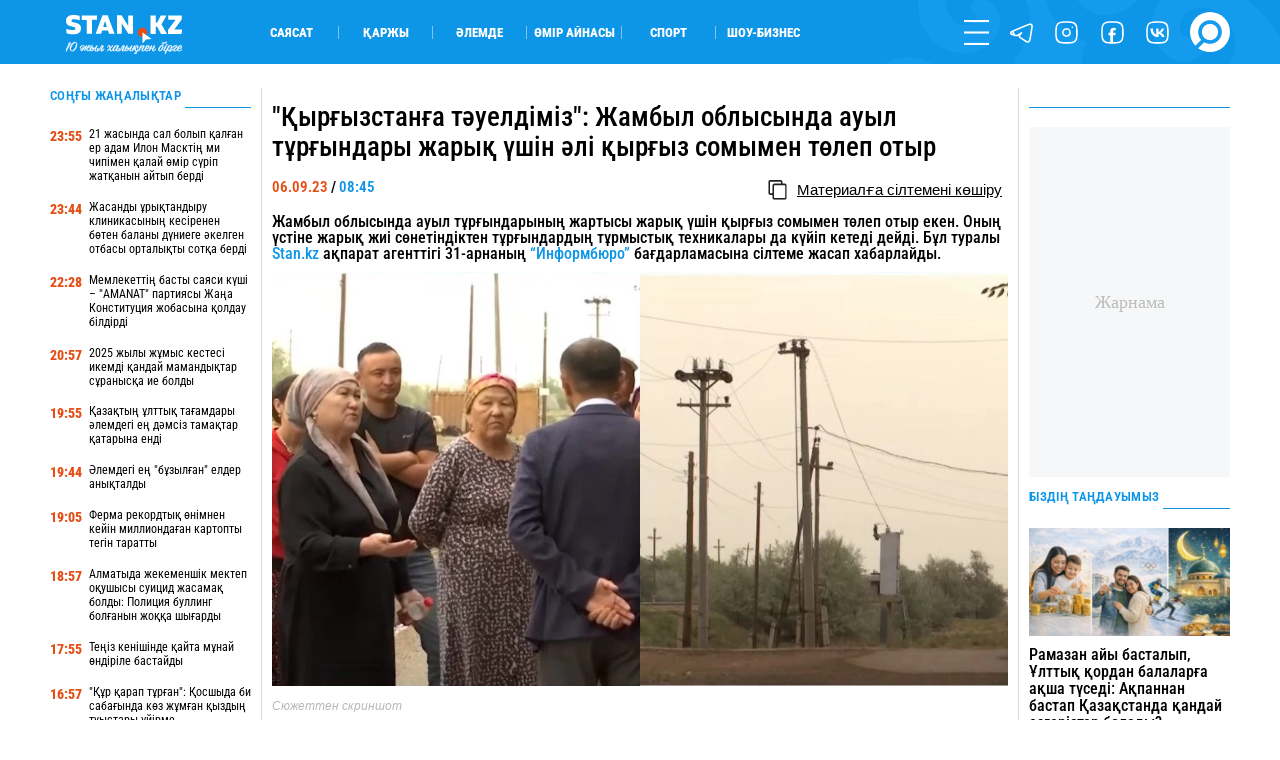

--- FILE ---
content_type: image/svg+xml
request_url: https://stan.kz/images/ico_menu.svg?71642c8088363829dab7572370a4982a
body_size: -265
content:
<svg width="24" height="24" viewBox="0 0 24 24" fill="none" xmlns="http://www.w3.org/2000/svg">
<rect width="24" height="2" fill="white"/>
<rect y="11" width="24" height="2" fill="white"/>
<rect y="22" width="24" height="2" fill="white"/>
</svg>
